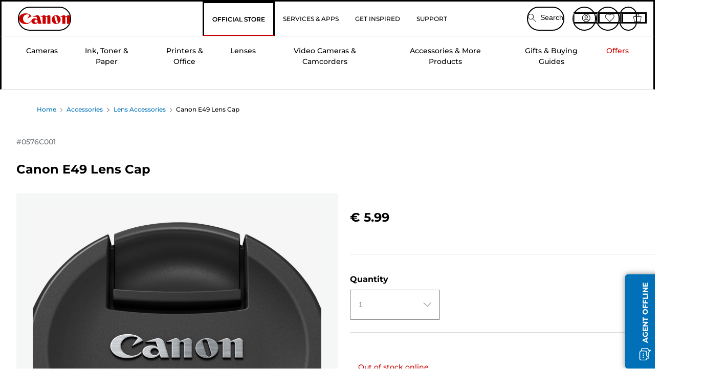

--- FILE ---
content_type: application/javascript; charset=utf8
request_url: https://www.canon.ie/mobify/bundle/4013/components-list-menu.js
body_size: 2293
content:
"use strict";(self.__LOADABLE_LOADED_CHUNKS__=self.__LOADABLE_LOADED_CHUNKS__||[]).push([[868],{27008:(e,t,n)=>{n.r(t),n.d(t,{default:()=>T});var i=n(35906),l=n(49534),a=n(98778),r=n(12250),o=n.n(r),c=n(25149),s=n(67555),m=n(70252),u=n(75599),d=n(10629),p=n(60981),f=n(14893),v=n(98664),y=n(44940),g=n(40133),h=n(38797),E=n(26171),b=n(30916),k=n(86400),C=n(36287),L=n(81238),O=n(45915),A=n(89456),w=n(88563),S=n(28944),z=n(71880);function x(e,t){var n=Object.keys(e);if(Object.getOwnPropertySymbols){var i=Object.getOwnPropertySymbols(e);t&&(i=i.filter(function(t){return Object.getOwnPropertyDescriptor(e,t).enumerable})),n.push.apply(n,i)}return n}function D(e){for(var t=1;t<arguments.length;t++){var n=null!=arguments[t]?arguments[t]:{};t%2?x(Object(n),!0).forEach(function(t){(0,l.A)(e,t,n[t])}):Object.getOwnPropertyDescriptors?Object.defineProperties(e,Object.getOwnPropertyDescriptors(n)):x(Object(n)).forEach(function(t){Object.defineProperty(e,t,Object.getOwnPropertyDescriptor(n,t))})}return e}const R=({item:e,name:t,isOpen:n,onOpen:l,onClose:r,initialFocusRef:o,initalNavFocusRef:m})=>{var u;const p=(0,y.D)(),{baseStyle:f}=p.components.ListMenu,v={Escape:()=>r(),Enter:e=>{e.preventDefault(),l(),o.current&&o.current.focus()}},g=(0,c.zy)();return a.createElement(C.az,f.listMenuTriggerContainer,a.createElement(d.W,null,a.createElement(C.az,null,null!=e&&e.isCategory?a.createElement(A.A,(0,i.A)({as:s.Link,to:(0,w.XX)(e),onMouseOver:l,onKeyDown:e=>{var t;null===(t=v[e.key])||void 0===t||t.call(v,e),e.shiftKey&&9===e.keyCode&&r()},ref:m,onClick:r,"aria-expanded":n?"true":"false","aria-controls":`list-menu-${null==e?void 0:e.name}`,role:"button"},f.listMenuTriggerLinks,n?D({},"Red"===e.categoryNameColor?D({},f.listMenuTriggerLinkOffer):f.listMenuTriggerLinkActive):{},"Red"===e.categoryNameColor?D({},f.listMenuTriggerLinkOfferRed):null),t):a.createElement(A.A,(0,i.A)({href:null!==(u=e.link)&&void 0!==u&&u.startsWith("$")?null==g?void 0:g.pathname:e.link,onMouseOver:l,onKeyDown:e=>{var t;null===(t=v[e.key])||void 0===t||t.call(v,e),e.shiftKey&&9===e.keyCode&&r()},onClick:r,"aria-expanded":n?"true":"false","aria-controls":`list-menu-${null==e?void 0:e.name}`,role:"button"},f.listMenuTriggerLinks,n?D({},"Red"===e.categoryNameColor?D({},f.listMenuTriggerLinkOffer):f.listMenuTriggerLinkActive):{},"Red"===e.categoryNameColor?D({},f.listMenuTriggerLinkOfferRed):null,{ref:m}),t))))};R.propTypes={item:o().object,name:o().string,ListMenuTrigger:o().string,isOpen:o().bool,onOpen:o().func,onClose:o().func,initialFocusRef:o().any,initalNavFocusRef:o().any};const j=({items:e,onClose:t,initialFocusRef:n,isOpen:l})=>{var r,o,c,u;const d=(0,y.D)(),{baseStyle:v}=d.components.ListMenu,b="rgb(245,246,246)",k={}.src,L=[{height:300,width:300},{height:300,width:300},{height:300,width:300},{height:300,width:300}],{formatMessage:O}=(0,m.A)();return a.createElement(E.h,(0,i.A)({"data-testid":"popover-menu"},v.popoverContent),a.createElement(h.e,{boxShadow:"lg",px:8,pb:"24px"},a.createElement(p.B8,{display:"flex",maxW:"1664px",mx:"auto",flexDirection:"row",gap:8,className:"listContent"},null==e||null===(r=e.categoryTiles)||void 0===r?void 0:r.map((e,r)=>{var o,c;return a.createElement(p.ck,(0,i.A)({key:null==e?void 0:e.id},v.listItemContainer),null!=e&&e.isCategory?a.createElement(A.A,{as:s.Link,to:(0,w.XX)(e),display:"block",onClick:t,ref:0===r?n:null,_hover:{textDecoration:"none"}},a.createElement(C.az,v.imageConatiner,a.createElement(C.az,{_hover:{transform:"scale(1.15)"},transition:".2s ease-in",overflow:"hidden",display:"flex",justifyContent:"center"},l&&a.createElement(z.A,{src:k,allAmpSizes:L,imageProductId:null==e?void 0:e.imgLink,alt:"",type:"webp",format:"webp",mediaBackgroundColour:b,lazy:l,htmlWidthSize:"300",htmlHeightSize:"300"}))),a.createElement(g.E,{color:"brand.blue.50",fontSize:"0.875rem",mb:2,whiteSpace:"normal"},e.name)):a.createElement(A.A,{href:null!=e&&null!==(o=e.id)&&void 0!==o&&o.startsWith("$")?null===(c=location)||void 0===c?void 0:c.pathname:null==e?void 0:e.id,display:"block",onClick:t,ref:0===r?n:null,_hover:{textDecoration:"none"}},a.createElement(C.az,v.imageConatiner,a.createElement(C.az,{_hover:{transform:"scale(1.15)"},transition:".2s ease-in",overflow:"hidden",display:"flex",justifyContent:"center"},l&&a.createElement(z.A,{src:k,allAmpSizes:L,imageProductId:null==e?void 0:e.imgLink,alt:"",type:"webp",format:"webp",mediaBackgroundColour:b,lazy:l,htmlWidthSize:"300",htmlHeightSize:"300"}))),a.createElement(g.E,{color:"brand.blue.50",fontSize:"0.875rem",mb:4,whiteSpace:"normal"},null==e?void 0:e.name)),a.createElement(g.E,{whiteSpace:"normal",fontSize:"0.75rem",color:"brand.grey.200"},null==e?void 0:e.shortText))}),a.createElement(p.ck,null,a.createElement(p.B8,null,null==e||null===(o=e.categoryLinks)||void 0===o?void 0:o.map(e=>{var n,l;return a.createElement(p.ck,(0,i.A)({key:null==e?void 0:e.id},v.sideLinkContainer),e.isCategory?a.createElement(A.A,(0,i.A)({as:s.Link,to:(0,w.XX)(e),onClick:t,size:"sm",variant:"primary-brand"},v.sideLink,{whiteSpace:"normal"}),a.createElement(g.E,{whiteSpace:"normal"},null==e?void 0:e.name),a.createElement(S.vK,{"aria-hidden":"true",focusable:"false"})):a.createElement(a.Fragment,null,a.createElement(A.A,(0,i.A)({href:null!==(n=e.id)&&void 0!==n&&n.startsWith("$")?null===(l=location)||void 0===l?void 0:l.pathname:e.id,onClick:t,size:"sm",variant:"primary-brand"},v.sideLink,{whiteSpace:"normal"}),a.createElement(g.E,{whiteSpace:"normal"},null==e?void 0:e.name),a.createElement(S.vK,{"aria-hidden":"true",focusable:"false"}))))}),null!=e&&e.ctaButton&&null!=e&&e.ctaButtonLink?a.createElement(p.ck,null,a.createElement(f.$,{textAlign:"center",as:A.A,onClick:t,href:null==e?void 0:e.ctaButtonLink,mt:"8px",size:"sm",variant:"primary",fontWeight:"bold","aria-label":O({id:"about_with_dynamic_content",defaultMessage:[{type:1,value:"content1"},{type:0,value:" about "},{type:1,value:"content2"}]},{content1:(x=null==e?void 0:e.ctaButton,x.charAt(0).toUpperCase()+x.slice(1).toLowerCase()),content2:null==e?void 0:e.name})},null==e?void 0:e.ctaButton)):[],null!=e&&e.bottomLinkText&&null!=e&&e.bottomLinkURL?a.createElement(p.ck,null,a.createElement(A.A,(0,i.A)({href:null!=e&&null!==(c=e.bottomLinkURL)&&void 0!==c&&c.startsWith("$")?null===(u=location)||void 0===u?void 0:u.pathname:null==e?void 0:e.bottomLinkURL,onClick:t,size:"sm",variant:"primary-brand"},v.sideLink,{whiteSpace:"normal",py:2,maxW:"fit-content",minW:"auto",mt:2}),a.createElement(g.E,{whiteSpace:"normal"},null==e?void 0:e.bottomLinkText),a.createElement(S.vK,(0,i.A)({},v.circle,{"aria-hidden":"true",focusable:"false"})))):[])))));var x};j.propTypes={items:o().object,onClose:o().func,initialFocusRef:o().object,isOpen:o().bool};const M=({items:e,item:t,name:n,link:i,index:l})=>{const r=(0,a.useRef)(),o=(0,a.useRef)(),{isOpen:c,onClose:s,onOpen:m}=(0,b.j)();return a.createElement(C.az,{onMouseLeave:s},a.createElement(v.A,{isLazy:!1,placement:"bottom-start",initialFocusRef:r,onOpen:m,onClose:s,isOpen:c,variant:"fullWidth",strategy:"fixed",closeOnBlur:!0,returnFocusOnClose:!1},a.createElement(a.Fragment,null,a.createElement(R,{item:t,name:n,link:i,isOpen:c,onOpen:m,onClose:s,hasItems:!!e,index:l,initialFocusRef:r,initalNavFocusRef:o}),a.createElement(a.Fragment,null,a.createElement(j,{items:e,initialFocusRef:r,onClose:s,isOpen:c})))))};M.propTypes={items:o().object,item:o().object,name:o().string,link:o().string,index:o().number};const _=({root:e})=>{const t=(0,y.D)(),{baseStyle:n}=t.components.ListMenu,[l,r]=(0,a.useState)(!0);return(0,a.useEffect)(()=>{r(!1)},[]),a.createElement("nav",{id:"list-menu","aria-label":"main","aria-live":"polite","aria-busy":l,"aria-atomic":"true"},a.createElement(O.s,n.containerNav,e?a.createElement(k.B,(0,i.A)({direction:"row",spacing:0},n.stackContainerDropDown),null==e?void 0:e.map((e,t)=>{if(e.name){const{id:n,name:i,link:l}=e;return a.createElement(C.az,{key:n},a.createElement(M,{key:n,item:e,name:i,items:e,link:l,index:t}))}})):a.createElement(L.o,{p:"2"},a.createElement(u.y,{size:"lg"}))))};_.displayName="ListMenu",_.propTypes={root:o().array};const T=a.memo(_)}}]);